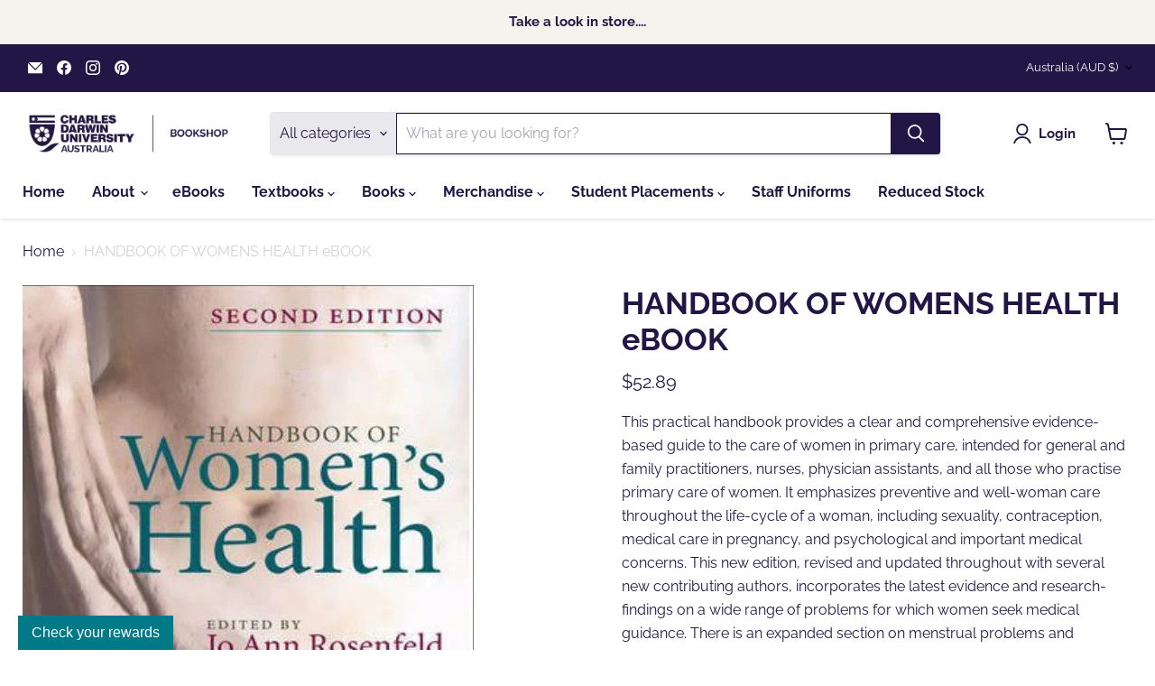

--- FILE ---
content_type: text/javascript; charset=utf-8
request_url: https://bookshop.cdu.edu.au/products/handbook-of-womens-health-ebook.js
body_size: 622
content:
{"id":8171373953298,"title":"HANDBOOK OF WOMENS HEALTH eBOOK","handle":"handbook-of-womens-health-ebook","description":"\u003cp\u003eThis practical handbook provides a clear and comprehensive evidence-based guide to the care of women in primary care, intended for general and family practitioners, nurses, physician assistants, and all those who practise primary care of women. It emphasizes preventive and well-woman care throughout the life-cycle of a woman, including sexuality, contraception, medical care in pregnancy, and psychological and important medical concerns. This new edition, revised and updated throughout with several new contributing authors, incorporates the latest evidence and research-findings on a wide range of problems for which women seek medical guidance. There is an expanded section on menstrual problems and menopause-associated conditions, including clear guidance on the use of hormone replacement therapy.\u003c\/p\u003e","published_at":"2023-03-02T11:29:36+09:30","created_at":"2023-03-02T11:25:28+09:30","vendor":"CAMBRIDGE UNIVERSITY PRESS : 102043","type":"MIDWIFERY","tags":["800 gms","BOOK","Common Unit Committee","FIRM SALE","HANDBOOK OF WOMENS HEALTH","ISBN 9780521695251","MIDWIFERY","NURSING \u0026 HEALTH SCIENCES","Paperback","Prescribed Text","ROSENFELD"],"price":5289,"price_min":5289,"price_max":5289,"available":true,"price_varies":false,"compare_at_price":null,"compare_at_price_min":0,"compare_at_price_max":0,"compare_at_price_varies":false,"variants":[{"id":44632890835218,"title":"Default Title","option1":"Default Title","option2":null,"option3":null,"sku":"9780511699993","requires_shipping":false,"taxable":false,"featured_image":null,"available":true,"name":"HANDBOOK OF WOMENS HEALTH eBOOK","public_title":null,"options":["Default Title"],"price":5289,"weight":0,"compare_at_price":null,"inventory_quantity":0,"inventory_management":null,"inventory_policy":"deny","barcode":"","requires_selling_plan":false,"selling_plan_allocations":[]}],"images":["\/\/cdn.shopify.com\/s\/files\/1\/0702\/3755\/products\/37d7ee1f52ad528f20dc34c69e90e9055045f79a_1afd1edb-330f-405e-8b20-2d8f9259bc20.jpg?v=1677722130"],"featured_image":"\/\/cdn.shopify.com\/s\/files\/1\/0702\/3755\/products\/37d7ee1f52ad528f20dc34c69e90e9055045f79a_1afd1edb-330f-405e-8b20-2d8f9259bc20.jpg?v=1677722130","options":[{"name":"Title","position":1,"values":["Default Title"]}],"url":"\/products\/handbook-of-womens-health-ebook","media":[{"alt":"HANDBOOK OF WOMENS HEALTH - Charles Darwin University Bookshop\n","id":33196076040466,"position":1,"preview_image":{"aspect_ratio":0.833,"height":600,"width":500,"src":"https:\/\/cdn.shopify.com\/s\/files\/1\/0702\/3755\/products\/37d7ee1f52ad528f20dc34c69e90e9055045f79a_1afd1edb-330f-405e-8b20-2d8f9259bc20.jpg?v=1677722130"},"aspect_ratio":0.833,"height":600,"media_type":"image","src":"https:\/\/cdn.shopify.com\/s\/files\/1\/0702\/3755\/products\/37d7ee1f52ad528f20dc34c69e90e9055045f79a_1afd1edb-330f-405e-8b20-2d8f9259bc20.jpg?v=1677722130","width":500}],"requires_selling_plan":false,"selling_plan_groups":[]}

--- FILE ---
content_type: application/javascript
request_url: https://pos.marsello.app/widget/cdu-bookshop.myshopify.com
body_size: 1357
content:
!(function () {
    var e = {
        97234: function (e) {
            e.exports = { api_base: "https://.marsello.app", script_path: "https://.marsello.app", css_path: "https://.marsello.app", mode: "production" };
        },
    },
        t = {};
    function n(r) {
        var o = t[r];
        if (void 0 !== o) return o.exports;
        var i = (t[r] = { exports: {} });
        return e[r](i, i.exports, n), i.exports;
    }
    !(function () {
        let d = ["turbo:visit", "turbolinks:visit", "page:before-change"],
            u = ["turbo:before-cache", "turbolinks:before-cache"],
            m = ["turbo:load", "turbolinks:load", "page:change"];
        var generateScriptTag = function (e) {
            let l = n(97234).script_path;
            var scriptSource = "".concat(l, e);
            var t = document.createElement("script");
            return (t.type = "module"), (t.crossOrigin = ""), (t.src = scriptSource), t;
        },
            g = "marsello",
            b = /bot|googlebot|crawler|spider|robot|crawling|facebookexternalhit/i,
            y = function () {
                return window[g] && window[g].booted;
            },
            generateStyleTag = function (e) {
                let l = n(97234).css_path;
                var styleSource = "".concat(l, e);
                var t = document.createElement("link");
                return (t.type = "text/css"), (t.crossOrigin = ""), (t.rel = "stylesheet"), (t.href = styleSource), t;
            },
            A = function () {
                // Customer portal container
                var vi = document.createElement("div");
                vi.id = "marsello-widget-root";


                if (window.marselloSettings) {
                    window.marselloSettings["baseUrl"] = "https://.marsello.app";
                }
                else {
                    window.marselloSettings = { baseUrl: "https://.marsello.app" }
                }

                document.body.appendChild(vi);
                document.body.appendChild(generateScriptTag("/assets/index-BvHxw2V6.js"));document.body.appendChild(generateStyleTag("/assets/index-BS3pSkw-.css"));// This gets replaced with scripts for the widget

                return (
                    (window.__marselloAssignLocation = function (e) {
                        window.location.assign(e);
                    }),
                    (window.__marselloReloadLocation = function () {
                        window.location.reload();
                    }),
                    (window.marselloPushMessage = function (args) {
                        n.contentWindow.postMessage(args);
                    }),
                    n
                );
            },
            x = function () {
                var e = document.getElementById("marsello-frame");
                e && e.parentNode && e.parentNode.removeChild(e), delete window.__marselloAssignLocation, delete window.__marselloReloadLocation;
            },
            _ = function () {
                if (!window[g]) {
                    var e = function e() {
                        for (var t = arguments.length, n = new Array(t), r = 0; r < t; r++) n[r] = arguments[r];
                        e.q.push(n);
                    };
                    (e.q = []), (window[g] = e);
                }
            },
            E = function () {
                y() || (_(), A(), (window[g].booted = !0));
            };
        ("attachEvent" in window && !window.addEventListener) ||
            (navigator && navigator.userAgent && /MSIE 9\.0/.test(navigator.userAgent) && window.addEventListener && !window.atob) ||
            ("onpropertychange" in document && window.matchMedia && /MSIE 10\.0/.test(navigator.userAgent)) ||
            (navigator && navigator.userAgent && b.test(navigator.userAgent)) ||
            window.ismarselloMessengerSheet ||
            y() ||
            (E(),
                (function (e, t, n) {
                    m.forEach(function (t) {
                        document.addEventListener(t, e);
                    }),
                        u.forEach(function (e) {
                            document.addEventListener(e, t);
                        }),
                        d.forEach(function (e) {
                            document.addEventListener(e, n);
                        });
                })(E, x, function () {
                    window[g]("shutdown", !1), delete window[g], x(), _();
                }));
    })();
})();


--- FILE ---
content_type: text/javascript; charset=utf-8
request_url: https://bookshop.cdu.edu.au/products/handbook-of-womens-health-ebook.js
body_size: 841
content:
{"id":8171373953298,"title":"HANDBOOK OF WOMENS HEALTH eBOOK","handle":"handbook-of-womens-health-ebook","description":"\u003cp\u003eThis practical handbook provides a clear and comprehensive evidence-based guide to the care of women in primary care, intended for general and family practitioners, nurses, physician assistants, and all those who practise primary care of women. It emphasizes preventive and well-woman care throughout the life-cycle of a woman, including sexuality, contraception, medical care in pregnancy, and psychological and important medical concerns. This new edition, revised and updated throughout with several new contributing authors, incorporates the latest evidence and research-findings on a wide range of problems for which women seek medical guidance. There is an expanded section on menstrual problems and menopause-associated conditions, including clear guidance on the use of hormone replacement therapy.\u003c\/p\u003e","published_at":"2023-03-02T11:29:36+09:30","created_at":"2023-03-02T11:25:28+09:30","vendor":"CAMBRIDGE UNIVERSITY PRESS : 102043","type":"MIDWIFERY","tags":["800 gms","BOOK","Common Unit Committee","FIRM SALE","HANDBOOK OF WOMENS HEALTH","ISBN 9780521695251","MIDWIFERY","NURSING \u0026 HEALTH SCIENCES","Paperback","Prescribed Text","ROSENFELD"],"price":5289,"price_min":5289,"price_max":5289,"available":true,"price_varies":false,"compare_at_price":null,"compare_at_price_min":0,"compare_at_price_max":0,"compare_at_price_varies":false,"variants":[{"id":44632890835218,"title":"Default Title","option1":"Default Title","option2":null,"option3":null,"sku":"9780511699993","requires_shipping":false,"taxable":false,"featured_image":null,"available":true,"name":"HANDBOOK OF WOMENS HEALTH eBOOK","public_title":null,"options":["Default Title"],"price":5289,"weight":0,"compare_at_price":null,"inventory_quantity":0,"inventory_management":null,"inventory_policy":"deny","barcode":"","requires_selling_plan":false,"selling_plan_allocations":[]}],"images":["\/\/cdn.shopify.com\/s\/files\/1\/0702\/3755\/products\/37d7ee1f52ad528f20dc34c69e90e9055045f79a_1afd1edb-330f-405e-8b20-2d8f9259bc20.jpg?v=1677722130"],"featured_image":"\/\/cdn.shopify.com\/s\/files\/1\/0702\/3755\/products\/37d7ee1f52ad528f20dc34c69e90e9055045f79a_1afd1edb-330f-405e-8b20-2d8f9259bc20.jpg?v=1677722130","options":[{"name":"Title","position":1,"values":["Default Title"]}],"url":"\/products\/handbook-of-womens-health-ebook","media":[{"alt":"HANDBOOK OF WOMENS HEALTH - Charles Darwin University Bookshop\n","id":33196076040466,"position":1,"preview_image":{"aspect_ratio":0.833,"height":600,"width":500,"src":"https:\/\/cdn.shopify.com\/s\/files\/1\/0702\/3755\/products\/37d7ee1f52ad528f20dc34c69e90e9055045f79a_1afd1edb-330f-405e-8b20-2d8f9259bc20.jpg?v=1677722130"},"aspect_ratio":0.833,"height":600,"media_type":"image","src":"https:\/\/cdn.shopify.com\/s\/files\/1\/0702\/3755\/products\/37d7ee1f52ad528f20dc34c69e90e9055045f79a_1afd1edb-330f-405e-8b20-2d8f9259bc20.jpg?v=1677722130","width":500}],"requires_selling_plan":false,"selling_plan_groups":[]}